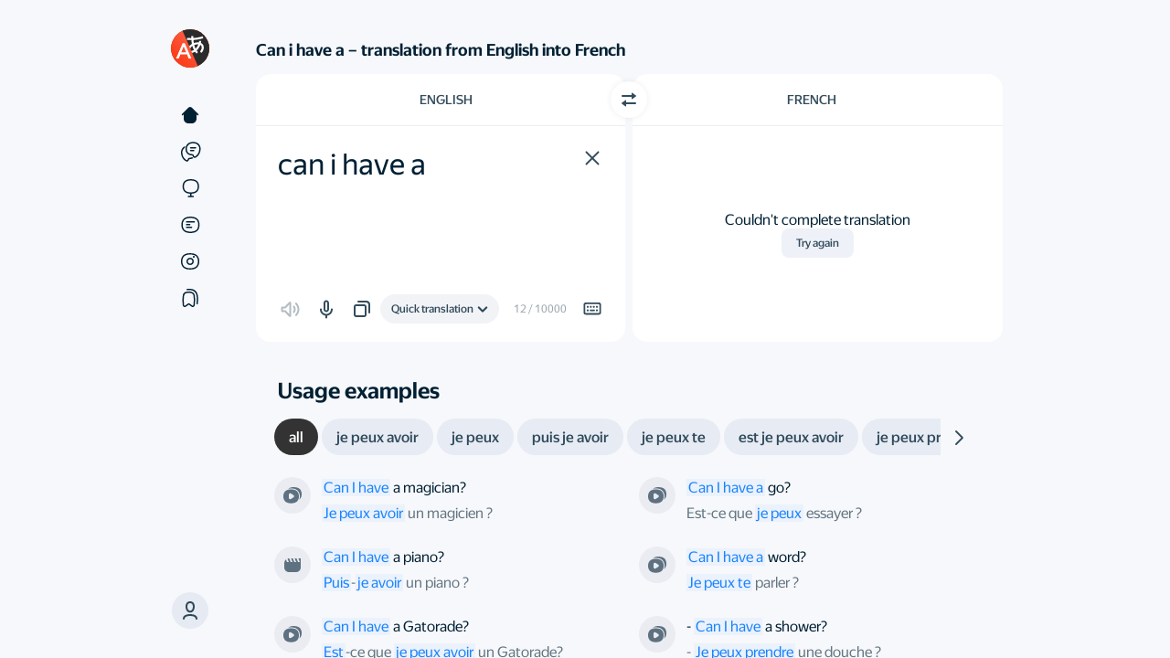

--- FILE ---
content_type: application/javascript
request_url: https://yastatic.net/s3/translate/v240.0/dist/scripts/bundles/184.js
body_size: 11937
content:
"use strict";(self.webpackChunkmt_ui_react=self.webpackChunkmt_ui_react||[]).push([[184],{9184:(e,t,n)=>{function r(e,t){const n=String(e);if("string"!=typeof t)throw new TypeError("Expected character");let r=0,i=n.indexOf(t);for(;-1!==i;)r++,i=n.indexOf(t,i+t.length);return r}n.r(t),n.d(t,{default:()=>at});var i=n(5853),o=n(9210);var l=n(6113),s=n(2356);function a(e,t,n){const r=n||{},i=(0,s.C)(r.ignore||[]),o=function(e){const t=[];if(!Array.isArray(e))throw new TypeError("Expected find and replace tuple or list of tuples");const n=!e[0]||Array.isArray(e[0])?e:[e];let r=-1;for(;++r<n.length;){const e=n[r];t.push([c(e[0]),u(e[1])])}return t}(t);let a=-1;for(;++a<o.length;)(0,l.VG)(e,"text",f);function f(e,t){let n,r=-1;for(;++r<t.length;){const e=t[r],o=n?n.children:void 0;if(i(e,o?o.indexOf(e):void 0,n))return;n=e}if(n)return function(e,t){const n=t[t.length-1],r=o[a][0],i=o[a][1];let l=0;const s=n.children.indexOf(e);let c=!1,u=[];r.lastIndex=0;let f=r.exec(e.value);for(;f;){const n=f.index,o={index:f.index,input:f.input,stack:[...t,e]};let s=i(...f,o);if("string"==typeof s&&(s=s.length>0?{type:"text",value:s}:void 0),!1===s?r.lastIndex=n+1:(l!==n&&u.push({type:"text",value:e.value.slice(l,n)}),Array.isArray(s)?u.push(...s):s&&u.push(s),l=n+f[0].length,c=!0),!r.global)break;f=r.exec(e.value)}c?(l<e.value.length&&u.push({type:"text",value:e.value.slice(l)}),n.children.splice(s,1,...u)):u=[e];return s+u.length}(e,t)}}function c(e){return"string"==typeof e?new RegExp(function(e){if("string"!=typeof e)throw new TypeError("Expected a string");return e.replace(/[|\\{}()[\]^$+*?.]/g,"\\$&").replace(/-/g,"\\x2d")}(e),"g"):e}function u(e){return"function"==typeof e?e:function(){return e}}const f="phrasing",h=["autolink","link","image","label"];function d(e){this.enter({type:"link",title:null,url:"",children:[]},e)}function p(e){this.config.enter.autolinkProtocol.call(this,e)}function m(e){this.config.exit.autolinkProtocol.call(this,e)}function g(e){this.config.exit.data.call(this,e);const t=this.stack[this.stack.length-1];(0,i.ok)("link"===t.type),t.url="http://"+this.sliceSerialize(e)}function k(e){this.config.exit.autolinkEmail.call(this,e)}function b(e){this.exit(e)}function x(e){a(e,[[/(https?:\/\/|www(?=\.))([-.\w]+)([^ \t\r\n]*)/gi,v],[/(?<=^|\s|\p{P}|\p{S})([-.\w+]+)@([-\w]+(?:\.[-\w]+)+)/gu,y]],{ignore:["link","linkReference"]})}function v(e,t,n,i,o){let l="";if(!C(o))return!1;if(/^w/i.test(t)&&(n=t+n,t="",l="http://"),!function(e){const t=e.split(".");if(t.length<2||t[t.length-1]&&(/_/.test(t[t.length-1])||!/[a-zA-Z\d]/.test(t[t.length-1]))||t[t.length-2]&&(/_/.test(t[t.length-2])||!/[a-zA-Z\d]/.test(t[t.length-2])))return!1;return!0}(n))return!1;const s=function(e){const t=/[!"&'),.:;<>?\]}]+$/.exec(e);if(!t)return[e,void 0];e=e.slice(0,t.index);let n=t[0],i=n.indexOf(")");const o=r(e,"(");let l=r(e,")");for(;-1!==i&&o>l;)e+=n.slice(0,i+1),n=n.slice(i+1),i=n.indexOf(")"),l++;return[e,n]}(n+i);if(!s[0])return!1;const a={type:"link",title:null,url:l+t+s[0],children:[{type:"text",value:t+s[0]}]};return s[1]?[a,{type:"text",value:s[1]}]:a}function y(e,t,n,r){return!(!C(r,!0)||/[-\d_]$/.test(n))&&{type:"link",title:null,url:"mailto:"+t+"@"+n,children:[{type:"text",value:t+"@"+n}]}}function C(e,t){const n=e.input.charCodeAt(e.index-1);return(0===e.index||(0,o.Ny)(n)||(0,o.es)(n))&&(!t||47!==n)}var w=n(4839);function F(){this.buffer()}function D(e){this.enter({type:"footnoteReference",identifier:"",label:""},e)}function A(){this.buffer()}function E(e){this.enter({type:"footnoteDefinition",identifier:"",label:"",children:[]},e)}function L(e){const t=this.resume(),n=this.stack[this.stack.length-1];(0,i.ok)("footnoteReference"===n.type),n.identifier=(0,w.B)(this.sliceSerialize(e)).toLowerCase(),n.label=t}function S(e){this.exit(e)}function O(e){const t=this.resume(),n=this.stack[this.stack.length-1];(0,i.ok)("footnoteDefinition"===n.type),n.identifier=(0,w.B)(this.sliceSerialize(e)).toLowerCase(),n.label=t}function M(e){this.exit(e)}function T(e,t,n,r){const i=n.createTracker(r);let o=i.move("[^");const l=n.enter("footnoteReference"),s=n.enter("reference");return o+=i.move(n.safe(n.associationId(e),{after:"]",before:o})),s(),l(),o+=i.move("]"),o}function z(e){let t=!1;return e&&e.firstLineBlank&&(t=!0),{handlers:{footnoteDefinition:function(e,n,r,i){const o=r.createTracker(i);let l=o.move("[^");const s=r.enter("footnoteDefinition"),a=r.enter("label");l+=o.move(r.safe(r.associationId(e),{before:l,after:"]"})),a(),l+=o.move("]:"),e.children&&e.children.length>0&&(o.shift(4),l+=o.move((t?"\n":" ")+r.indentLines(r.containerFlow(e,o.current()),t?R:I)));return s(),l},footnoteReference:T},unsafe:[{character:"[",inConstruct:["label","phrasing","reference"]}]}}function I(e,t,n){return 0===t?e:R(e,t,n)}function R(e,t,n){return(n?"":"    ")+e}T.peek=function(){return"["};const j=["autolink","destinationLiteral","destinationRaw","reference","titleQuote","titleApostrophe"];function P(e){this.enter({type:"delete",children:[]},e)}function _(e){this.exit(e)}function B(e,t,n,r){const i=n.createTracker(r),o=n.enter("strikethrough");let l=i.move("~~");return l+=n.containerPhrasing(e,{...i.current(),before:l,after:"~"}),l+=i.move("~~"),o(),l}function H(e){return e.length}function $(e){return null==e?"":String(e)}function N(e){const t="string"==typeof e?e.codePointAt(0):0;return 67===t||99===t?99:76===t||108===t?108:82===t||114===t?114:0}function W(e,t,n){return">"+(n?"":" ")+e}function q(e,t){return V(e,t.inConstruct,!0)&&!V(e,t.notInConstruct,!1)}function V(e,t,n){if("string"==typeof t&&(t=[t]),!t||0===t.length)return n;let r=-1;for(;++r<t.length;)if(e.includes(t[r]))return!0;return!1}function U(e,t,n,r){let i=-1;for(;++i<n.unsafe.length;)if("\n"===n.unsafe[i].character&&q(n.stack,n.unsafe[i]))return/[ \t]/.test(r.before)?"":" ";return"\\\n"}function Q(e,t,n){return(n?"":"    ")+e}function G(e){const t=e.options.quote||'"';if('"'!==t&&"'"!==t)throw new Error("Cannot serialize title with `"+t+"` for `options.quote`, expected `\"`, or `'`");return t}function J(e){return"&#x"+e.toString(16).toUpperCase()+";"}B.peek=function(){return"~"};var Z=n(7905);function Y(e,t,n){const r=(0,Z.S)(e),i=(0,Z.S)(t);return void 0===r?void 0===i?"_"===n?{inside:!0,outside:!0}:{inside:!1,outside:!1}:1===i?{inside:!0,outside:!0}:{inside:!1,outside:!0}:1===r?void 0===i?{inside:!1,outside:!1}:1===i?{inside:!0,outside:!0}:{inside:!1,outside:!1}:void 0===i?{inside:!1,outside:!1}:1===i?{inside:!0,outside:!1}:{inside:!1,outside:!1}}function K(e,t,n,r){const i=function(e){const t=e.options.emphasis||"*";if("*"!==t&&"_"!==t)throw new Error("Cannot serialize emphasis with `"+t+"` for `options.emphasis`, expected `*`, or `_`");return t}(n),o=n.enter("emphasis"),l=n.createTracker(r),s=l.move(i);let a=l.move(n.containerPhrasing(e,{after:i,before:s,...l.current()}));const c=a.charCodeAt(0),u=Y(r.before.charCodeAt(r.before.length-1),c,i);u.inside&&(a=J(c)+a.slice(1));const f=a.charCodeAt(a.length-1),h=Y(r.after.charCodeAt(0),f,i);h.inside&&(a=a.slice(0,-1)+J(f));const d=l.move(i);return o(),n.attentionEncodeSurroundingInfo={after:h.outside,before:u.outside},s+a+d}K.peek=function(e,t,n){return n.options.emphasis||"*"};var X=n(459),ee=n(8996);function te(e){return e.value||""}function ne(e,t,n,r){const i=G(n),o='"'===i?"Quote":"Apostrophe",l=n.enter("image");let s=n.enter("label");const a=n.createTracker(r);let c=a.move("![");return c+=a.move(n.safe(e.alt,{before:c,after:"]",...a.current()})),c+=a.move("]("),s(),!e.url&&e.title||/[\0- \u007F]/.test(e.url)?(s=n.enter("destinationLiteral"),c+=a.move("<"),c+=a.move(n.safe(e.url,{before:c,after:">",...a.current()})),c+=a.move(">")):(s=n.enter("destinationRaw"),c+=a.move(n.safe(e.url,{before:c,after:e.title?" ":")",...a.current()}))),s(),e.title&&(s=n.enter(`title${o}`),c+=a.move(" "+i),c+=a.move(n.safe(e.title,{before:c,after:i,...a.current()})),c+=a.move(i),s()),c+=a.move(")"),l(),c}function re(e,t,n,r){const i=e.referenceType,o=n.enter("imageReference");let l=n.enter("label");const s=n.createTracker(r);let a=s.move("![");const c=n.safe(e.alt,{before:a,after:"]",...s.current()});a+=s.move(c+"]["),l();const u=n.stack;n.stack=[],l=n.enter("reference");const f=n.safe(n.associationId(e),{before:a,after:"]",...s.current()});return l(),n.stack=u,o(),"full"!==i&&c&&c===f?"shortcut"===i?a=a.slice(0,-1):a+=s.move("]"):a+=s.move(f+"]"),a}function ie(e,t,n){let r=e.value||"",i="`",o=-1;for(;new RegExp("(^|[^`])"+i+"([^`]|$)").test(r);)i+="`";for(/[^ \r\n]/.test(r)&&(/^[ \r\n]/.test(r)&&/[ \r\n]$/.test(r)||/^`|`$/.test(r))&&(r=" "+r+" ");++o<n.unsafe.length;){const e=n.unsafe[o],t=n.compilePattern(e);let i;if(e.atBreak)for(;i=t.exec(r);){let e=i.index;10===r.charCodeAt(e)&&13===r.charCodeAt(e-1)&&e--,r=r.slice(0,e)+" "+r.slice(i.index+1)}}return i+r+i}function oe(e,t){const n=(0,ee.d)(e);return Boolean(!t.options.resourceLink&&e.url&&!e.title&&e.children&&1===e.children.length&&"text"===e.children[0].type&&(n===e.url||"mailto:"+n===e.url)&&/^[a-z][a-z+.-]+:/i.test(e.url)&&!/[\0- <>\u007F]/.test(e.url))}function le(e,t,n,r){const i=G(n),o='"'===i?"Quote":"Apostrophe",l=n.createTracker(r);let s,a;if(oe(e,n)){const t=n.stack;n.stack=[],s=n.enter("autolink");let r=l.move("<");return r+=l.move(n.containerPhrasing(e,{before:r,after:">",...l.current()})),r+=l.move(">"),s(),n.stack=t,r}s=n.enter("link"),a=n.enter("label");let c=l.move("[");return c+=l.move(n.containerPhrasing(e,{before:c,after:"](",...l.current()})),c+=l.move("]("),a(),!e.url&&e.title||/[\0- \u007F]/.test(e.url)?(a=n.enter("destinationLiteral"),c+=l.move("<"),c+=l.move(n.safe(e.url,{before:c,after:">",...l.current()})),c+=l.move(">")):(a=n.enter("destinationRaw"),c+=l.move(n.safe(e.url,{before:c,after:e.title?" ":")",...l.current()}))),a(),e.title&&(a=n.enter(`title${o}`),c+=l.move(" "+i),c+=l.move(n.safe(e.title,{before:c,after:i,...l.current()})),c+=l.move(i),a()),c+=l.move(")"),s(),c}function se(e,t,n,r){const i=e.referenceType,o=n.enter("linkReference");let l=n.enter("label");const s=n.createTracker(r);let a=s.move("[");const c=n.containerPhrasing(e,{before:a,after:"]",...s.current()});a+=s.move(c+"]["),l();const u=n.stack;n.stack=[],l=n.enter("reference");const f=n.safe(n.associationId(e),{before:a,after:"]",...s.current()});return l(),n.stack=u,o(),"full"!==i&&c&&c===f?"shortcut"===i?a=a.slice(0,-1):a+=s.move("]"):a+=s.move(f+"]"),a}function ae(e){const t=e.options.bullet||"*";if("*"!==t&&"+"!==t&&"-"!==t)throw new Error("Cannot serialize items with `"+t+"` for `options.bullet`, expected `*`, `+`, or `-`");return t}function ce(e){const t=e.options.rule||"*";if("*"!==t&&"-"!==t&&"_"!==t)throw new Error("Cannot serialize rules with `"+t+"` for `options.rule`, expected `*`, `-`, or `_`");return t}te.peek=function(){return"<"},ne.peek=function(){return"!"},re.peek=function(){return"!"},ie.peek=function(){return"`"},le.peek=function(e,t,n){return oe(e,n)?"<":"["},se.peek=function(){return"["};const ue=(0,s.C)(["break","delete","emphasis","footnote","footnoteReference","image","imageReference","inlineCode","inlineMath","link","linkReference","mdxJsxTextElement","mdxTextExpression","strong","text","textDirective"]);function fe(e,t,n,r){const i=function(e){const t=e.options.strong||"*";if("*"!==t&&"_"!==t)throw new Error("Cannot serialize strong with `"+t+"` for `options.strong`, expected `*`, or `_`");return t}(n),o=n.enter("strong"),l=n.createTracker(r),s=l.move(i+i);let a=l.move(n.containerPhrasing(e,{after:i,before:s,...l.current()}));const c=a.charCodeAt(0),u=Y(r.before.charCodeAt(r.before.length-1),c,i);u.inside&&(a=J(c)+a.slice(1));const f=a.charCodeAt(a.length-1),h=Y(r.after.charCodeAt(0),f,i);h.inside&&(a=a.slice(0,-1)+J(f));const d=l.move(i+i);return o(),n.attentionEncodeSurroundingInfo={after:h.outside,before:u.outside},s+a+d}fe.peek=function(e,t,n){return n.options.strong||"*"};const he={blockquote:function(e,t,n,r){const i=n.enter("blockquote"),o=n.createTracker(r);o.move("> "),o.shift(2);const l=n.indentLines(n.containerFlow(e,o.current()),W);return i(),l},break:U,code:function(e,t,n,r){const i=function(e){const t=e.options.fence||"`";if("`"!==t&&"~"!==t)throw new Error("Cannot serialize code with `"+t+"` for `options.fence`, expected `` ` `` or `~`");return t}(n),o=e.value||"",l="`"===i?"GraveAccent":"Tilde";if(function(e,t){return Boolean(!1===t.options.fences&&e.value&&!e.lang&&/[^ \r\n]/.test(e.value)&&!/^[\t ]*(?:[\r\n]|$)|(?:^|[\r\n])[\t ]*$/.test(e.value))}(e,n)){const e=n.enter("codeIndented"),t=n.indentLines(o,Q);return e(),t}const s=n.createTracker(r),a=i.repeat(Math.max(function(e,t){const n=String(e);let r=n.indexOf(t),i=r,o=0,l=0;if("string"!=typeof t)throw new TypeError("Expected substring");for(;-1!==r;)r===i?++o>l&&(l=o):o=1,i=r+t.length,r=n.indexOf(t,i);return l}(o,i)+1,3)),c=n.enter("codeFenced");let u=s.move(a);if(e.lang){const t=n.enter(`codeFencedLang${l}`);u+=s.move(n.safe(e.lang,{before:u,after:" ",encode:["`"],...s.current()})),t()}if(e.lang&&e.meta){const t=n.enter(`codeFencedMeta${l}`);u+=s.move(" "),u+=s.move(n.safe(e.meta,{before:u,after:"\n",encode:["`"],...s.current()})),t()}return u+=s.move("\n"),o&&(u+=s.move(o+"\n")),u+=s.move(a),c(),u},definition:function(e,t,n,r){const i=G(n),o='"'===i?"Quote":"Apostrophe",l=n.enter("definition");let s=n.enter("label");const a=n.createTracker(r);let c=a.move("[");return c+=a.move(n.safe(n.associationId(e),{before:c,after:"]",...a.current()})),c+=a.move("]: "),s(),!e.url||/[\0- \u007F]/.test(e.url)?(s=n.enter("destinationLiteral"),c+=a.move("<"),c+=a.move(n.safe(e.url,{before:c,after:">",...a.current()})),c+=a.move(">")):(s=n.enter("destinationRaw"),c+=a.move(n.safe(e.url,{before:c,after:e.title?" ":"\n",...a.current()}))),s(),e.title&&(s=n.enter(`title${o}`),c+=a.move(" "+i),c+=a.move(n.safe(e.title,{before:c,after:i,...a.current()})),c+=a.move(i),s()),l(),c},emphasis:K,hardBreak:U,heading:function(e,t,n,r){const i=Math.max(Math.min(6,e.depth||1),1),o=n.createTracker(r);if(function(e,t){let n=!1;return(0,X.YR)(e,function(e){if("value"in e&&/\r?\n|\r/.test(e.value)||"break"===e.type)return n=!0,l.dc}),Boolean((!e.depth||e.depth<3)&&(0,ee.d)(e)&&(t.options.setext||n))}(e,n)){const t=n.enter("headingSetext"),r=n.enter("phrasing"),l=n.containerPhrasing(e,{...o.current(),before:"\n",after:"\n"});return r(),t(),l+"\n"+(1===i?"=":"-").repeat(l.length-(Math.max(l.lastIndexOf("\r"),l.lastIndexOf("\n"))+1))}const s="#".repeat(i),a=n.enter("headingAtx"),c=n.enter("phrasing");o.move(s+" ");let u=n.containerPhrasing(e,{before:"# ",after:"\n",...o.current()});return/^[\t ]/.test(u)&&(u=J(u.charCodeAt(0))+u.slice(1)),u=u?s+" "+u:s,n.options.closeAtx&&(u+=" "+s),c(),a(),u},html:te,image:ne,imageReference:re,inlineCode:ie,link:le,linkReference:se,list:function(e,t,n,r){const i=n.enter("list"),o=n.bulletCurrent;let l=e.ordered?function(e){const t=e.options.bulletOrdered||".";if("."!==t&&")"!==t)throw new Error("Cannot serialize items with `"+t+"` for `options.bulletOrdered`, expected `.` or `)`");return t}(n):ae(n);const s=e.ordered?"."===l?")":".":function(e){const t=ae(e),n=e.options.bulletOther;if(!n)return"*"===t?"-":"*";if("*"!==n&&"+"!==n&&"-"!==n)throw new Error("Cannot serialize items with `"+n+"` for `options.bulletOther`, expected `*`, `+`, or `-`");if(n===t)throw new Error("Expected `bullet` (`"+t+"`) and `bulletOther` (`"+n+"`) to be different");return n}(n);let a=!(!t||!n.bulletLastUsed)&&l===n.bulletLastUsed;if(!e.ordered){const t=e.children?e.children[0]:void 0;if("*"!==l&&"-"!==l||!t||t.children&&t.children[0]||"list"!==n.stack[n.stack.length-1]||"listItem"!==n.stack[n.stack.length-2]||"list"!==n.stack[n.stack.length-3]||"listItem"!==n.stack[n.stack.length-4]||0!==n.indexStack[n.indexStack.length-1]||0!==n.indexStack[n.indexStack.length-2]||0!==n.indexStack[n.indexStack.length-3]||(a=!0),ce(n)===l&&t){let t=-1;for(;++t<e.children.length;){const n=e.children[t];if(n&&"listItem"===n.type&&n.children&&n.children[0]&&"thematicBreak"===n.children[0].type){a=!0;break}}}}a&&(l=s),n.bulletCurrent=l;const c=n.containerFlow(e,r);return n.bulletLastUsed=l,n.bulletCurrent=o,i(),c},listItem:function(e,t,n,r){const i=function(e){const t=e.options.listItemIndent||"one";if("tab"!==t&&"one"!==t&&"mixed"!==t)throw new Error("Cannot serialize items with `"+t+"` for `options.listItemIndent`, expected `tab`, `one`, or `mixed`");return t}(n);let o=n.bulletCurrent||ae(n);t&&"list"===t.type&&t.ordered&&(o=("number"==typeof t.start&&t.start>-1?t.start:1)+(!1===n.options.incrementListMarker?0:t.children.indexOf(e))+o);let l=o.length+1;("tab"===i||"mixed"===i&&(t&&"list"===t.type&&t.spread||e.spread))&&(l=4*Math.ceil(l/4));const s=n.createTracker(r);s.move(o+" ".repeat(l-o.length)),s.shift(l);const a=n.enter("listItem"),c=n.indentLines(n.containerFlow(e,s.current()),function(e,t,n){if(t)return(n?"":" ".repeat(l))+e;return(n?o:o+" ".repeat(l-o.length))+e});return a(),c},paragraph:function(e,t,n,r){const i=n.enter("paragraph"),o=n.enter("phrasing"),l=n.containerPhrasing(e,r);return o(),i(),l},root:function(e,t,n,r){return(e.children.some(function(e){return ue(e)})?n.containerPhrasing:n.containerFlow).call(n,e,r)},strong:fe,text:function(e,t,n,r){return n.safe(e.value,r)},thematicBreak:function(e,t,n){const r=(ce(n)+(n.options.ruleSpaces?" ":"")).repeat(function(e){const t=e.options.ruleRepetition||3;if(t<3)throw new Error("Cannot serialize rules with repetition `"+t+"` for `options.ruleRepetition`, expected `3` or more");return t}(n));return n.options.ruleSpaces?r.slice(0,-1):r}};function de(e){const t=e._align;(0,i.ok)(t,"expected `_align` on table"),this.enter({type:"table",align:t.map(function(e){return"none"===e?null:e}),children:[]},e),this.data.inTable=!0}function pe(e){this.exit(e),this.data.inTable=void 0}function me(e){this.enter({type:"tableRow",children:[]},e)}function ge(e){this.exit(e)}function ke(e){this.enter({type:"tableCell",children:[]},e)}function be(e){let t=this.resume();this.data.inTable&&(t=t.replace(/\\([\\|])/g,xe));const n=this.stack[this.stack.length-1];(0,i.ok)("inlineCode"===n.type),n.value=t,this.exit(e)}function xe(e,t){return"|"===t?t:e}function ve(e){const t=e||{},n=t.tableCellPadding,r=t.tablePipeAlign,i=t.stringLength,o=n?" ":"|";return{unsafe:[{character:"\r",inConstruct:"tableCell"},{character:"\n",inConstruct:"tableCell"},{atBreak:!0,character:"|",after:"[\t :-]"},{character:"|",inConstruct:"tableCell"},{atBreak:!0,character:":",after:"-"},{atBreak:!0,character:"-",after:"[:|-]"}],handlers:{inlineCode:function(e,t,n){let r=he.inlineCode(e,t,n);n.stack.includes("tableCell")&&(r=r.replace(/\|/g,"\\$&"));return r},table:function(e,t,n,r){return s(function(e,t,n){const r=e.children;let i=-1;const o=[],l=t.enter("table");for(;++i<r.length;)o[i]=a(r[i],t,n);return l(),o}(e,n,r),e.align)},tableCell:l,tableRow:function(e,t,n,r){const i=s([a(e,n,r)]);return i.slice(0,i.indexOf("\n"))}}};function l(e,t,n,r){const i=n.enter("tableCell"),l=n.enter("phrasing"),s=n.containerPhrasing(e,{...r,before:o,after:o});return l(),i(),s}function s(e,t){return function(e,t){const n=t||{},r=(n.align||[]).concat(),i=n.stringLength||H,o=[],l=[],s=[],a=[];let c=0,u=-1;for(;++u<e.length;){const t=[],r=[];let o=-1;for(e[u].length>c&&(c=e[u].length);++o<e[u].length;){const l=$(e[u][o]);if(!1!==n.alignDelimiters){const e=i(l);r[o]=e,(void 0===a[o]||e>a[o])&&(a[o]=e)}t.push(l)}l[u]=t,s[u]=r}let f=-1;if("object"==typeof r&&"length"in r)for(;++f<c;)o[f]=N(r[f]);else{const e=N(r);for(;++f<c;)o[f]=e}f=-1;const h=[],d=[];for(;++f<c;){const e=o[f];let t="",r="";99===e?(t=":",r=":"):108===e?t=":":114===e&&(r=":");let i=!1===n.alignDelimiters?1:Math.max(1,a[f]-t.length-r.length);const l=t+"-".repeat(i)+r;!1!==n.alignDelimiters&&(i=t.length+i+r.length,i>a[f]&&(a[f]=i),d[f]=i),h[f]=l}l.splice(1,0,h),s.splice(1,0,d),u=-1;const p=[];for(;++u<l.length;){const e=l[u],t=s[u];f=-1;const r=[];for(;++f<c;){const i=e[f]||"";let l="",s="";if(!1!==n.alignDelimiters){const e=a[f]-(t[f]||0),n=o[f];114===n?l=" ".repeat(e):99===n?e%2?(l=" ".repeat(e/2+.5),s=" ".repeat(e/2-.5)):(l=" ".repeat(e/2),s=l):s=" ".repeat(e)}!1===n.delimiterStart||f||r.push("|"),!1===n.padding||!1===n.alignDelimiters&&""===i||!1===n.delimiterStart&&!f||r.push(" "),!1!==n.alignDelimiters&&r.push(l),r.push(i),!1!==n.alignDelimiters&&r.push(s),!1!==n.padding&&r.push(" "),!1===n.delimiterEnd&&f===c-1||r.push("|")}p.push(!1===n.delimiterEnd?r.join("").replace(/ +$/,""):r.join(""))}return p.join("\n")}(e,{align:t,alignDelimiters:r,padding:n,stringLength:i})}function a(e,t,n){const r=e.children;let i=-1;const o=[],s=t.enter("tableRow");for(;++i<r.length;)o[i]=l(r[i],0,t,n);return s(),o}}function ye(e){const t=this.stack[this.stack.length-2];(0,i.ok)("listItem"===t.type),t.checked="taskListCheckValueChecked"===e.type}function Ce(e){const t=this.stack[this.stack.length-2];if(t&&"listItem"===t.type&&"boolean"==typeof t.checked){const e=this.stack[this.stack.length-1];(0,i.ok)("paragraph"===e.type);const n=e.children[0];if(n&&"text"===n.type){const r=t.children;let i,o=-1;for(;++o<r.length;){const e=r[o];if("paragraph"===e.type){i=e;break}}i===e&&(n.value=n.value.slice(1),0===n.value.length?e.children.shift():e.position&&n.position&&"number"==typeof n.position.start.offset&&(n.position.start.column++,n.position.start.offset++,e.position.start=Object.assign({},n.position.start)))}}this.exit(e)}function we(e,t,n,r){const i=e.children[0],o="boolean"==typeof e.checked&&i&&"paragraph"===i.type,l="["+(e.checked?"x":" ")+"] ",s=n.createTracker(r);o&&s.move(l);let a=he.listItem(e,t,n,{...r,...s.current()});return o&&(a=a.replace(/^(?:[*+-]|\d+\.)([\r\n]| {1,3})/,function(e){return e+l})),a}var Fe=n(2149);const De={tokenize:function(e,t,n){let r=0;return function t(o){if((87===o||119===o)&&r<3)return r++,e.consume(o),t;if(46===o&&3===r)return e.consume(o),i;return n(o)};function i(e){return null===e?n(e):t(e)}},partial:!0},Ae={tokenize:function(e,t,n){let r,i,l;return s;function s(t){return 46===t||95===t?e.check(Le,c,a)(t):null===t||(0,o.Ee)(t)||(0,o.Ny)(t)||45!==t&&(0,o.es)(t)?c(t):(l=!0,e.consume(t),s)}function a(t){return 95===t?r=!0:(i=r,r=void 0),e.consume(t),s}function c(e){return i||r||!l?n(e):t(e)}},partial:!0},Ee={tokenize:function(e,t){let n=0,r=0;return i;function i(s){return 40===s?(n++,e.consume(s),i):41===s&&r<n?l(s):33===s||34===s||38===s||39===s||41===s||42===s||44===s||46===s||58===s||59===s||60===s||63===s||93===s||95===s||126===s?e.check(Le,t,l)(s):null===s||(0,o.Ee)(s)||(0,o.Ny)(s)?t(s):(e.consume(s),i)}function l(t){return 41===t&&r++,e.consume(t),i}},partial:!0},Le={tokenize:function(e,t,n){return r;function r(s){return 33===s||34===s||39===s||41===s||42===s||44===s||46===s||58===s||59===s||63===s||95===s||126===s?(e.consume(s),r):38===s?(e.consume(s),l):93===s?(e.consume(s),i):60===s||null===s||(0,o.Ee)(s)||(0,o.Ny)(s)?t(s):n(s)}function i(e){return null===e||40===e||91===e||(0,o.Ee)(e)||(0,o.Ny)(e)?t(e):r(e)}function l(e){return(0,o.CW)(e)?s(e):n(e)}function s(t){return 59===t?(e.consume(t),r):(0,o.CW)(t)?(e.consume(t),s):n(t)}},partial:!0},Se={tokenize:function(e,t,n){return function(t){return e.consume(t),r};function r(e){return(0,o.lV)(e)?n(e):t(e)}},partial:!0},Oe={name:"wwwAutolink",tokenize:function(e,t,n){const r=this;return function(t){if(87!==t&&119!==t||!Re.call(r,r.previous)||Be(r.events))return n(t);return e.enter("literalAutolink"),e.enter("literalAutolinkWww"),e.check(De,e.attempt(Ae,e.attempt(Ee,i),n),n)(t)};function i(n){return e.exit("literalAutolinkWww"),e.exit("literalAutolink"),t(n)}},previous:Re},Me={name:"protocolAutolink",tokenize:function(e,t,n){const r=this;let i="",l=!1;return function(t){if((72===t||104===t)&&je.call(r,r.previous)&&!Be(r.events))return e.enter("literalAutolink"),e.enter("literalAutolinkHttp"),i+=String.fromCodePoint(t),e.consume(t),s;return n(t)};function s(t){if((0,o.CW)(t)&&i.length<5)return i+=String.fromCodePoint(t),e.consume(t),s;if(58===t){const n=i.toLowerCase();if("http"===n||"https"===n)return e.consume(t),a}return n(t)}function a(t){return 47===t?(e.consume(t),l?c:(l=!0,a)):n(t)}function c(t){return null===t||(0,o.JQ)(t)||(0,o.Ee)(t)||(0,o.Ny)(t)||(0,o.es)(t)?n(t):e.attempt(Ae,e.attempt(Ee,u),n)(t)}function u(n){return e.exit("literalAutolinkHttp"),e.exit("literalAutolink"),t(n)}},previous:je},Te={name:"emailAutolink",tokenize:function(e,t,n){const r=this;let i,l;return function(t){if(!_e(t)||!Pe.call(r,r.previous)||Be(r.events))return n(t);return e.enter("literalAutolink"),e.enter("literalAutolinkEmail"),s(t)};function s(t){return _e(t)?(e.consume(t),s):64===t?(e.consume(t),a):n(t)}function a(t){return 46===t?e.check(Se,u,c)(t):45===t||95===t||(0,o.lV)(t)?(l=!0,e.consume(t),a):u(t)}function c(t){return e.consume(t),i=!0,a}function u(s){return l&&i&&(0,o.CW)(r.previous)?(e.exit("literalAutolinkEmail"),e.exit("literalAutolink"),t(s)):n(s)}},previous:Pe},ze={};let Ie=48;for(;Ie<123;)ze[Ie]=Te,Ie++,58===Ie?Ie=65:91===Ie&&(Ie=97);function Re(e){return null===e||40===e||42===e||95===e||91===e||93===e||126===e||(0,o.Ee)(e)}function je(e){return!(0,o.CW)(e)}function Pe(e){return!(47===e||_e(e))}function _e(e){return 43===e||45===e||46===e||95===e||(0,o.lV)(e)}function Be(e){let t=e.length,n=!1;for(;t--;){const r=e[t][1];if(("labelLink"===r.type||"labelImage"===r.type)&&!r._balanced){n=!0;break}if(r._gfmAutolinkLiteralWalkedInto){n=!1;break}}return e.length>0&&!n&&(e[e.length-1][1]._gfmAutolinkLiteralWalkedInto=!0),n}ze[43]=Te,ze[45]=Te,ze[46]=Te,ze[95]=Te,ze[72]=[Te,Me],ze[104]=[Te,Me],ze[87]=[Te,Oe],ze[119]=[Te,Oe];var He=n(1306),$e=n(3909);const Ne={tokenize:function(e,t,n){const r=this;return(0,$e.N)(e,function(e){const i=r.events[r.events.length-1];return i&&"gfmFootnoteDefinitionIndent"===i[1].type&&4===i[2].sliceSerialize(i[1],!0).length?t(e):n(e)},"gfmFootnoteDefinitionIndent",5)},partial:!0};function We(e,t,n){const r=this;let i=r.events.length;const o=r.parser.gfmFootnotes||(r.parser.gfmFootnotes=[]);let l;for(;i--;){const e=r.events[i][1];if("labelImage"===e.type){l=e;break}if("gfmFootnoteCall"===e.type||"labelLink"===e.type||"label"===e.type||"image"===e.type||"link"===e.type)break}return function(i){if(!l||!l._balanced)return n(i);const s=(0,w.B)(r.sliceSerialize({start:l.end,end:r.now()}));if(94!==s.codePointAt(0)||!o.includes(s.slice(1)))return n(i);return e.enter("gfmFootnoteCallLabelMarker"),e.consume(i),e.exit("gfmFootnoteCallLabelMarker"),t(i)}}function qe(e,t){let n,r=e.length;for(;r--;)if("labelImage"===e[r][1].type&&"enter"===e[r][0]){n=e[r][1];break}e[r+1][1].type="data",e[r+3][1].type="gfmFootnoteCallLabelMarker";const i={type:"gfmFootnoteCall",start:Object.assign({},e[r+3][1].start),end:Object.assign({},e[e.length-1][1].end)},o={type:"gfmFootnoteCallMarker",start:Object.assign({},e[r+3][1].end),end:Object.assign({},e[r+3][1].end)};o.end.column++,o.end.offset++,o.end._bufferIndex++;const l={type:"gfmFootnoteCallString",start:Object.assign({},o.end),end:Object.assign({},e[e.length-1][1].start)},s={type:"chunkString",contentType:"string",start:Object.assign({},l.start),end:Object.assign({},l.end)},a=[e[r+1],e[r+2],["enter",i,t],e[r+3],e[r+4],["enter",o,t],["exit",o,t],["enter",l,t],["enter",s,t],["exit",s,t],["exit",l,t],e[e.length-2],e[e.length-1],["exit",i,t]];return e.splice(r,e.length-r+1,...a),e}function Ve(e,t,n){const r=this,i=r.parser.gfmFootnotes||(r.parser.gfmFootnotes=[]);let l,s=0;return function(t){return e.enter("gfmFootnoteCall"),e.enter("gfmFootnoteCallLabelMarker"),e.consume(t),e.exit("gfmFootnoteCallLabelMarker"),a};function a(t){return 94!==t?n(t):(e.enter("gfmFootnoteCallMarker"),e.consume(t),e.exit("gfmFootnoteCallMarker"),e.enter("gfmFootnoteCallString"),e.enter("chunkString").contentType="string",c)}function c(a){if(s>999||93===a&&!l||null===a||91===a||(0,o.Ee)(a))return n(a);if(93===a){e.exit("chunkString");const o=e.exit("gfmFootnoteCallString");return i.includes((0,w.B)(r.sliceSerialize(o)))?(e.enter("gfmFootnoteCallLabelMarker"),e.consume(a),e.exit("gfmFootnoteCallLabelMarker"),e.exit("gfmFootnoteCall"),t):n(a)}return(0,o.Ee)(a)||(l=!0),s++,e.consume(a),92===a?u:c}function u(t){return 91===t||92===t||93===t?(e.consume(t),s++,c):c(t)}}function Ue(e,t,n){const r=this,i=r.parser.gfmFootnotes||(r.parser.gfmFootnotes=[]);let l,s,a=0;return function(t){return e.enter("gfmFootnoteDefinition")._container=!0,e.enter("gfmFootnoteDefinitionLabel"),e.enter("gfmFootnoteDefinitionLabelMarker"),e.consume(t),e.exit("gfmFootnoteDefinitionLabelMarker"),c};function c(t){return 94===t?(e.enter("gfmFootnoteDefinitionMarker"),e.consume(t),e.exit("gfmFootnoteDefinitionMarker"),e.enter("gfmFootnoteDefinitionLabelString"),e.enter("chunkString").contentType="string",u):n(t)}function u(t){if(a>999||93===t&&!s||null===t||91===t||(0,o.Ee)(t))return n(t);if(93===t){e.exit("chunkString");const n=e.exit("gfmFootnoteDefinitionLabelString");return l=(0,w.B)(r.sliceSerialize(n)),e.enter("gfmFootnoteDefinitionLabelMarker"),e.consume(t),e.exit("gfmFootnoteDefinitionLabelMarker"),e.exit("gfmFootnoteDefinitionLabel"),h}return(0,o.Ee)(t)||(s=!0),a++,e.consume(t),92===t?f:u}function f(t){return 91===t||92===t||93===t?(e.consume(t),a++,u):u(t)}function h(t){return 58===t?(e.enter("definitionMarker"),e.consume(t),e.exit("definitionMarker"),i.includes(l)||i.push(l),(0,$e.N)(e,d,"gfmFootnoteDefinitionWhitespace")):n(t)}function d(e){return t(e)}}function Qe(e,t,n){return e.check(He.B,t,e.attempt(Ne,t,n))}function Ge(e){e.exit("gfmFootnoteDefinition")}var Je=n(2629),Ze=n(7349);function Ye(e){let t=(e||{}).singleTilde;const n={name:"strikethrough",tokenize:function(e,n,r){const i=this.previous,o=this.events;let l=0;return function(t){if(126===i&&"characterEscape"!==o[o.length-1][1].type)return r(t);return e.enter("strikethroughSequenceTemporary"),s(t)};function s(o){const a=(0,Z.S)(i);if(126===o)return l>1?r(o):(e.consume(o),l++,s);if(l<2&&!t)return r(o);const c=e.exit("strikethroughSequenceTemporary"),u=(0,Z.S)(o);return c._open=!u||2===u&&Boolean(a),c._close=!a||2===a&&Boolean(u),n(o)}},resolveAll:function(e,t){let n=-1;for(;++n<e.length;)if("enter"===e[n][0]&&"strikethroughSequenceTemporary"===e[n][1].type&&e[n][1]._close){let r=n;for(;r--;)if("exit"===e[r][0]&&"strikethroughSequenceTemporary"===e[r][1].type&&e[r][1]._open&&e[n][1].end.offset-e[n][1].start.offset===e[r][1].end.offset-e[r][1].start.offset){e[n][1].type="strikethroughSequence",e[r][1].type="strikethroughSequence";const i={type:"strikethrough",start:Object.assign({},e[r][1].start),end:Object.assign({},e[n][1].end)},o={type:"strikethroughText",start:Object.assign({},e[r][1].end),end:Object.assign({},e[n][1].start)},l=[["enter",i,t],["enter",e[r][1],t],["exit",e[r][1],t],["enter",o,t]],s=t.parser.constructs.insideSpan.null;s&&(0,Je.m)(l,l.length,0,(0,Ze.W)(s,e.slice(r+1,n),t)),(0,Je.m)(l,l.length,0,[["exit",o,t],["enter",e[n][1],t],["exit",e[n][1],t],["exit",i,t]]),(0,Je.m)(e,r-1,n-r+3,l),n=r+l.length-2;break}}n=-1;for(;++n<e.length;)"strikethroughSequenceTemporary"===e[n][1].type&&(e[n][1].type="data");return e}};return null==t&&(t=!0),{text:{126:n},insideSpan:{null:[n]},attentionMarkers:{null:[126]}}}class Ke{constructor(){this.map=[]}add(e,t,n){!function(e,t,n,r){let i=0;if(0===n&&0===r.length)return;for(;i<e.map.length;){if(e.map[i][0]===t)return e.map[i][1]+=n,void e.map[i][2].push(...r);i+=1}e.map.push([t,n,r])}(this,e,t,n)}consume(e){if(this.map.sort(function(e,t){return e[0]-t[0]}),0===this.map.length)return;let t=this.map.length;const n=[];for(;t>0;)t-=1,n.push(e.slice(this.map[t][0]+this.map[t][1]),this.map[t][2]),e.length=this.map[t][0];n.push(e.slice()),e.length=0;let r=n.pop();for(;r;){for(const t of r)e.push(t);r=n.pop()}this.map.length=0}}function Xe(e,t){let n=!1;const r=[];for(;t<e.length;){const i=e[t];if(n){if("enter"===i[0])"tableContent"===i[1].type&&r.push("tableDelimiterMarker"===e[t+1][1].type?"left":"none");else if("tableContent"===i[1].type){if("tableDelimiterMarker"===e[t-1][1].type){const e=r.length-1;r[e]="left"===r[e]?"center":"right"}}else if("tableDelimiterRow"===i[1].type)break}else"enter"===i[0]&&"tableDelimiterRow"===i[1].type&&(n=!0);t+=1}return r}function et(e,t,n){const r=this;let i,l=0,s=0;return function(e){let t=r.events.length-1;for(;t>-1;){const e=r.events[t][1].type;if("lineEnding"!==e&&"linePrefix"!==e)break;t--}const i=t>-1?r.events[t][1].type:null,o="tableHead"===i||"tableRow"===i?y:a;if(o===y&&r.parser.lazy[r.now().line])return n(e);return o(e)};function a(t){return e.enter("tableHead"),e.enter("tableRow"),function(e){if(124===e)return c(e);return i=!0,s+=1,c(e)}(t)}function c(t){return null===t?n(t):(0,o.HP)(t)?s>1?(s=0,r.interrupt=!0,e.exit("tableRow"),e.enter("lineEnding"),e.consume(t),e.exit("lineEnding"),h):n(t):(0,o.On)(t)?(0,$e.N)(e,c,"whitespace")(t):(s+=1,i&&(i=!1,l+=1),124===t?(e.enter("tableCellDivider"),e.consume(t),e.exit("tableCellDivider"),i=!0,c):(e.enter("data"),u(t)))}function u(t){return null===t||124===t||(0,o.Ee)(t)?(e.exit("data"),c(t)):(e.consume(t),92===t?f:u)}function f(t){return 92===t||124===t?(e.consume(t),u):u(t)}function h(t){return r.interrupt=!1,r.parser.lazy[r.now().line]?n(t):(e.enter("tableDelimiterRow"),i=!1,(0,o.On)(t)?(0,$e.N)(e,d,"linePrefix",r.parser.constructs.disable.null.includes("codeIndented")?void 0:4)(t):d(t))}function d(t){return 45===t||58===t?m(t):124===t?(i=!0,e.enter("tableCellDivider"),e.consume(t),e.exit("tableCellDivider"),p):v(t)}function p(t){return(0,o.On)(t)?(0,$e.N)(e,m,"whitespace")(t):m(t)}function m(t){return 58===t?(s+=1,i=!0,e.enter("tableDelimiterMarker"),e.consume(t),e.exit("tableDelimiterMarker"),g):45===t?(s+=1,g(t)):null===t||(0,o.HP)(t)?x(t):v(t)}function g(t){return 45===t?(e.enter("tableDelimiterFiller"),k(t)):v(t)}function k(t){return 45===t?(e.consume(t),k):58===t?(i=!0,e.exit("tableDelimiterFiller"),e.enter("tableDelimiterMarker"),e.consume(t),e.exit("tableDelimiterMarker"),b):(e.exit("tableDelimiterFiller"),b(t))}function b(t){return(0,o.On)(t)?(0,$e.N)(e,x,"whitespace")(t):x(t)}function x(n){return 124===n?d(n):(null===n||(0,o.HP)(n))&&i&&l===s?(e.exit("tableDelimiterRow"),e.exit("tableHead"),t(n)):v(n)}function v(e){return n(e)}function y(t){return e.enter("tableRow"),C(t)}function C(n){return 124===n?(e.enter("tableCellDivider"),e.consume(n),e.exit("tableCellDivider"),C):null===n||(0,o.HP)(n)?(e.exit("tableRow"),t(n)):(0,o.On)(n)?(0,$e.N)(e,C,"whitespace")(n):(e.enter("data"),w(n))}function w(t){return null===t||124===t||(0,o.Ee)(t)?(e.exit("data"),C(t)):(e.consume(t),92===t?F:w)}function F(t){return 92===t||124===t?(e.consume(t),w):w(t)}}function tt(e,t){let n,r,i,o=-1,l=!0,s=0,a=[0,0,0,0],c=[0,0,0,0],u=!1,f=0;const h=new Ke;for(;++o<e.length;){const d=e[o],p=d[1];"enter"===d[0]?"tableHead"===p.type?(u=!1,0!==f&&(rt(h,t,f,n,r),r=void 0,f=0),n={type:"table",start:Object.assign({},p.start),end:Object.assign({},p.end)},h.add(o,0,[["enter",n,t]])):"tableRow"===p.type||"tableDelimiterRow"===p.type?(l=!0,i=void 0,a=[0,0,0,0],c=[0,o+1,0,0],u&&(u=!1,r={type:"tableBody",start:Object.assign({},p.start),end:Object.assign({},p.end)},h.add(o,0,[["enter",r,t]])),s="tableDelimiterRow"===p.type?2:r?3:1):!s||"data"!==p.type&&"tableDelimiterMarker"!==p.type&&"tableDelimiterFiller"!==p.type?"tableCellDivider"===p.type&&(l?l=!1:(0!==a[1]&&(c[0]=c[1],i=nt(h,t,a,s,void 0,i)),a=c,c=[a[1],o,0,0])):(l=!1,0===c[2]&&(0!==a[1]&&(c[0]=c[1],i=nt(h,t,a,s,void 0,i),a=[0,0,0,0]),c[2]=o)):"tableHead"===p.type?(u=!0,f=o):"tableRow"===p.type||"tableDelimiterRow"===p.type?(f=o,0!==a[1]?(c[0]=c[1],i=nt(h,t,a,s,o,i)):0!==c[1]&&(i=nt(h,t,c,s,o,i)),s=0):!s||"data"!==p.type&&"tableDelimiterMarker"!==p.type&&"tableDelimiterFiller"!==p.type||(c[3]=o)}for(0!==f&&rt(h,t,f,n,r),h.consume(t.events),o=-1;++o<t.events.length;){const e=t.events[o];"enter"===e[0]&&"table"===e[1].type&&(e[1]._align=Xe(t.events,o))}return e}function nt(e,t,n,r,i,o){const l=1===r?"tableHeader":2===r?"tableDelimiter":"tableData";0!==n[0]&&(o.end=Object.assign({},it(t.events,n[0])),e.add(n[0],0,[["exit",o,t]]));const s=it(t.events,n[1]);if(o={type:l,start:Object.assign({},s),end:Object.assign({},s)},e.add(n[1],0,[["enter",o,t]]),0!==n[2]){const i=it(t.events,n[2]),o=it(t.events,n[3]),l={type:"tableContent",start:Object.assign({},i),end:Object.assign({},o)};if(e.add(n[2],0,[["enter",l,t]]),2!==r){const r=t.events[n[2]],i=t.events[n[3]];if(r[1].end=Object.assign({},i[1].end),r[1].type="chunkText",r[1].contentType="text",n[3]>n[2]+1){const t=n[2]+1,r=n[3]-n[2]-1;e.add(t,r,[])}}e.add(n[3]+1,0,[["exit",l,t]])}return void 0!==i&&(o.end=Object.assign({},it(t.events,i)),e.add(i,0,[["exit",o,t]]),o=void 0),o}function rt(e,t,n,r,i){const o=[],l=it(t.events,n);i&&(i.end=Object.assign({},l),o.push(["exit",i,t])),r.end=Object.assign({},l),o.push(["exit",r,t]),e.add(n+1,0,o)}function it(e,t){const n=e[t],r="enter"===n[0]?"start":"end";return n[1][r]}const ot={name:"tasklistCheck",tokenize:function(e,t,n){const r=this;return function(t){if(null!==r.previous||!r._gfmTasklistFirstContentOfListItem)return n(t);return e.enter("taskListCheck"),e.enter("taskListCheckMarker"),e.consume(t),e.exit("taskListCheckMarker"),i};function i(t){return(0,o.Ee)(t)?(e.enter("taskListCheckValueUnchecked"),e.consume(t),e.exit("taskListCheckValueUnchecked"),l):88===t||120===t?(e.enter("taskListCheckValueChecked"),e.consume(t),e.exit("taskListCheckValueChecked"),l):n(t)}function l(t){return 93===t?(e.enter("taskListCheckMarker"),e.consume(t),e.exit("taskListCheckMarker"),e.exit("taskListCheck"),s):n(t)}function s(r){return(0,o.HP)(r)?t(r):(0,o.On)(r)?e.check({tokenize:lt},t,n)(r):n(r)}}};function lt(e,t,n){return(0,$e.N)(e,function(e){return null===e?n(e):t(e)},"whitespace")}const st={};function at(e){const t=e||st,n=this.data(),r=n.micromarkExtensions||(n.micromarkExtensions=[]),i=n.fromMarkdownExtensions||(n.fromMarkdownExtensions=[]),o=n.toMarkdownExtensions||(n.toMarkdownExtensions=[]);r.push(function(e){return(0,Fe.y)([{text:ze},{document:{91:{name:"gfmFootnoteDefinition",tokenize:Ue,continuation:{tokenize:Qe},exit:Ge}},text:{91:{name:"gfmFootnoteCall",tokenize:Ve},93:{name:"gfmPotentialFootnoteCall",add:"after",tokenize:We,resolveTo:qe}}},Ye(e),{flow:{null:{name:"table",tokenize:et,resolveAll:tt}}},{text:{91:ot}}])}(t)),i.push([{transforms:[x],enter:{literalAutolink:d,literalAutolinkEmail:p,literalAutolinkHttp:p,literalAutolinkWww:p},exit:{literalAutolink:b,literalAutolinkEmail:k,literalAutolinkHttp:m,literalAutolinkWww:g}},{enter:{gfmFootnoteCallString:F,gfmFootnoteCall:D,gfmFootnoteDefinitionLabelString:A,gfmFootnoteDefinition:E},exit:{gfmFootnoteCallString:L,gfmFootnoteCall:S,gfmFootnoteDefinitionLabelString:O,gfmFootnoteDefinition:M}},{canContainEols:["delete"],enter:{strikethrough:P},exit:{strikethrough:_}},{enter:{table:de,tableData:ke,tableHeader:ke,tableRow:me},exit:{codeText:be,table:pe,tableData:ge,tableHeader:ge,tableRow:ge}},{exit:{taskListCheckValueChecked:ye,taskListCheckValueUnchecked:ye,paragraph:Ce}}]),o.push(function(e){return{extensions:[{unsafe:[{character:"@",before:"[+\\-.\\w]",after:"[\\-.\\w]",inConstruct:f,notInConstruct:h},{character:".",before:"[Ww]",after:"[\\-.\\w]",inConstruct:f,notInConstruct:h},{character:":",before:"[ps]",after:"\\/",inConstruct:f,notInConstruct:h}]},z(e),{unsafe:[{character:"~",inConstruct:"phrasing",notInConstruct:j}],handlers:{delete:B}},ve(e),{unsafe:[{atBreak:!0,character:"-",after:"[:|-]"}],handlers:{listItem:we}}]}}(t))}}}]);